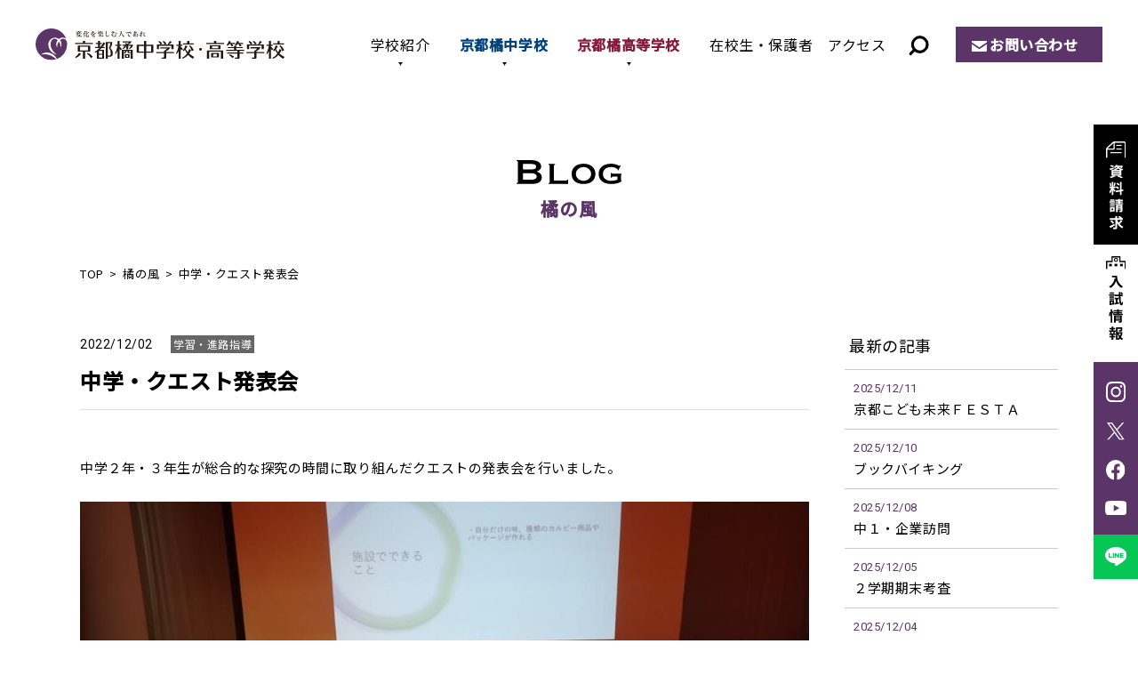

--- FILE ---
content_type: image/svg+xml
request_url: https://www.tachibana-hs.jp/system/wp-content/themes/tachibana-hs-template/img/common/ico_line.svg
body_size: 1486
content:
<svg xmlns="http://www.w3.org/2000/svg" xmlns:xlink="http://www.w3.org/1999/xlink" width="27.002" height="25.729" viewBox="0 0 27.002 25.729"><defs><clipPath id="a"><rect width="27.002" height="25.729" fill="none"/></clipPath></defs><g clip-path="url(#a)"><path d="M27,10.956C27,4.915,20.946,0,13.5,0S0,4.915,0,10.956c0,5.416,4.8,9.952,11.291,10.809.44.1,1.038.29,1.189.666a2.775,2.775,0,0,1,.044,1.221s-.158.953-.193,1.156c-.059.341-.271,1.335,1.169.728s7.775-4.578,10.608-7.839h0A9.748,9.748,0,0,0,27,10.956M8.738,14.187a.258.258,0,0,1-.258.258H4.687a.258.258,0,0,1-.258-.258v0h0V8.295a.258.258,0,0,1,.258-.258h.957a.259.259,0,0,1,.258.258v4.677H8.48a.259.259,0,0,1,.258.258Zm2.283,0a.258.258,0,0,1-.258.258H9.806a.258.258,0,0,1-.258-.258V8.295a.258.258,0,0,1,.258-.258h.957a.258.258,0,0,1,.258.258Zm6.518,0a.258.258,0,0,1-.258.258H16.33a.263.263,0,0,1-.067-.009h0l-.018-.006-.008,0-.013-.005-.012-.006-.007,0-.016-.01,0,0a.259.259,0,0,1-.067-.065l-2.7-3.645v3.5a.258.258,0,0,1-.258.258H12.2a.258.258,0,0,1-.258-.258V8.295a.258.258,0,0,1,.258-.258h.975l.014,0,.011,0,.015,0,.009,0,.016.005.008,0,.015.006.008,0,.014.008.008,0,.014.009.007.005.014.012,0,0,.015.016,0,0a.246.246,0,0,1,.021.027l2.7,3.641v-3.5a.258.258,0,0,1,.258-.258h.958a.258.258,0,0,1,.258.258Zm5.229-4.935a.258.258,0,0,1-.258.258H19.933V10.5h2.578a.259.259,0,0,1,.258.258v.957a.258.258,0,0,1-.258.258H19.933v.994h2.578a.259.259,0,0,1,.258.258v.957a.258.258,0,0,1-.258.258H18.718a.258.258,0,0,1-.258-.258v0h0V8.3h0V8.295a.258.258,0,0,1,.258-.258h3.793a.259.259,0,0,1,.258.258Z" fill="#fff"/></g></svg>

--- FILE ---
content_type: image/svg+xml
request_url: https://www.tachibana-hs.jp/system/wp-content/themes/tachibana-hs-template/img/wind/tit.svg
body_size: 3092
content:
<svg xmlns="http://www.w3.org/2000/svg" xmlns:xlink="http://www.w3.org/1999/xlink" width="117.749" height="26.8" viewBox="0 0 117.749 26.8"><defs><clipPath id="a"><rect width="117.749" height="26.8" transform="translate(0 0)" fill="none"/></clipPath></defs><g transform="translate(0 0)"><g clip-path="url(#a)"><path d="M15.649,0A25.859,25.859,0,0,1,20.1.375a13.748,13.748,0,0,1,3.8,1.2,7.4,7.4,0,0,1,2.65,2.149,5.289,5.289,0,0,1,1,3.276,4.569,4.569,0,0,1-1.45,3.625,10.316,10.316,0,0,1-3.45,1.974v.1a9.8,9.8,0,0,1,3.976,2.225A5.715,5.715,0,0,1,28.25,19.3a6.029,6.029,0,0,1-.651,2.775A6.39,6.39,0,0,1,25.674,24.3a9.547,9.547,0,0,1-3.125,1.475,15.4,15.4,0,0,1-4.2.525H0v-.9q1.4,0,1.4-.9V1.8Q1.4.9,0,.9V0Zm1,10.3a10.346,10.346,0,0,0,3.726-.576A2.329,2.329,0,0,0,21.849,7.3a2.332,2.332,0,0,0-1.474-2.425A10.37,10.37,0,0,0,16.649,4.3H7.1v6Zm0,11.4a8.017,8.017,0,0,0,4.525-.976,3.1,3.1,0,0,0,0-5.149,8.025,8.025,0,0,0-4.525-.976H7.1v7.1Z"/><path d="M43,4.3v.9q-1.151,0-1.149.75V22.6h13.5a1.723,1.723,0,0,0,1-.275.885.885,0,0,0,.4-.775h.9V26.8h-.9a.407.407,0,0,0-.4-.45,8.376,8.376,0,0,0-1-.05h-19.6v-.9q1.3,0,1.3-.75V5.95q0-.75-1.3-.75V4.3Z"/><path d="M75,4a18.571,18.571,0,0,1,5.176.7A12.407,12.407,0,0,1,84.4,6.8a9.989,9.989,0,0,1,2.85,3.525A11.092,11.092,0,0,1,88.3,15.3a11.092,11.092,0,0,1-1.051,4.975A9.989,9.989,0,0,1,84.4,23.8a11.445,11.445,0,0,1-4.224,2.025,21.737,21.737,0,0,1-10.35,0A11.449,11.449,0,0,1,65.6,23.8a10.014,10.014,0,0,1-2.851-3.525A11.118,11.118,0,0,1,61.7,15.3a11.118,11.118,0,0,1,1.049-4.975A10.014,10.014,0,0,1,65.6,6.8a12.412,12.412,0,0,1,4.225-2.1A18.552,18.552,0,0,1,75,4m0,3.7a9.57,9.57,0,0,0-3.125.524,8.9,8.9,0,0,0-2.725,1.5A7.451,7.451,0,0,0,67.224,12.1a6.854,6.854,0,0,0-.726,3.2,6.849,6.849,0,0,0,.726,3.2,7.44,7.44,0,0,0,1.924,2.375,8.856,8.856,0,0,0,2.725,1.5,9.563,9.563,0,0,0,6.25,0,8.839,8.839,0,0,0,2.726-1.5A7.44,7.44,0,0,0,82.773,18.5a6.861,6.861,0,0,0,.725-3.2,6.866,6.866,0,0,0-.725-3.2,7.451,7.451,0,0,0-1.924-2.375,8.88,8.88,0,0,0-2.726-1.5A9.566,9.566,0,0,0,75,7.7"/><path d="M113.849,11.55l-.6-.35q.1-.5.1-.549a1.4,1.4,0,0,0-.65-.976A7.274,7.274,0,0,0,111,8.7a12.535,12.535,0,0,0-2.375-.725,13.158,13.158,0,0,0-2.675-.275,13.985,13.985,0,0,0-3.5.425,8.314,8.314,0,0,0-2.9,1.35,6.78,6.78,0,0,0-2,2.375A7.664,7.664,0,0,0,96.8,15.4a7.116,7.116,0,0,0,.8,3.524,6.734,6.734,0,0,0,2.074,2.3A8.823,8.823,0,0,0,102.5,22.5a11.916,11.916,0,0,0,3,.4,26.481,26.481,0,0,0,4.075-.3,11.052,11.052,0,0,0,3.525-1.15V18.3h-5.15a1.892,1.892,0,0,0-.95.226,1.078,1.078,0,0,0-.5.824h-.9V14.2h.9a.8.8,0,0,0,.5.65,2.7,2.7,0,0,0,.95.15h9.8v.9a1.286,1.286,0,0,0-.6.449,1.5,1.5,0,0,0-.149.75v4.75a1.122,1.122,0,0,0,.125.625,1.47,1.47,0,0,0,.625.375v.6c-.3.2-.775.475-1.425.826a16.369,16.369,0,0,1-2.45,1.024,21.992,21.992,0,0,1-3.425.825,26.557,26.557,0,0,1-4.35.325,22.03,22.03,0,0,1-5.875-.725,12.307,12.307,0,0,1-4.45-2.175,9.744,9.744,0,0,1-2.8-3.524A11,11,0,0,1,92,15.3a11,11,0,0,1,.975-4.725,9.972,9.972,0,0,1,2.8-3.549,12.689,12.689,0,0,1,4.45-2.25A20.7,20.7,0,0,1,106.1,4a15.286,15.286,0,0,1,3.449.35,23.212,23.212,0,0,1,2.6.75A16.281,16.281,0,0,1,114,5.85a2.67,2.67,0,0,0,1.049.35,1.8,1.8,0,0,0,.6-.075,1.878,1.878,0,0,0,.5-.325l.6.3Z"/></g></g></svg>

--- FILE ---
content_type: image/svg+xml
request_url: https://www.tachibana-hs.jp/system/wp-content/themes/tachibana-hs-template/img/common/ico_request_pc.svg
body_size: 3735
content:
<svg xmlns="http://www.w3.org/2000/svg" xmlns:xlink="http://www.w3.org/1999/xlink" width="21.511" height="103.44" viewBox="0 0 21.511 103.44"><defs><clipPath id="a"><rect width="16" height="77.44" transform="translate(0 0)" fill="none"/></clipPath></defs><g transform="translate(-1444.244 -192)"><g transform="translate(2405.88 248)"><rect width="5.726" height="1.161" transform="translate(-950.532 -47.981)" fill="#fff"/><path d="M8.756,18.5V9.362h6.627a1.331,1.331,0,0,0,1.329-1.329V1.392H26.4a1.085,1.085,0,0,1,1.083,1.083V18.5h1.392V2.476A2.479,2.479,0,0,0,26.4,0H16.351a2.719,2.719,0,0,0-1.923.8L8.161,7.063a2.716,2.716,0,0,0-.8,1.924V18.5ZM15.473,1.721V7.287c0,.6-.234.837-.837.837H9.069Z" transform="translate(-969 -56)" fill="#fff"/><rect width="12.148" height="1.161" transform="translate(-956.955 -43.861)" fill="#fff"/><rect width="5.726" height="1.161" transform="translate(-950.532 -52.1)" fill="#fff"/></g><g transform="translate(1447.357 218)"><g clip-path="url(#a)"><path d="M5.97,31.247a21.492,21.492,0,0,0-1.152-2.081v5.619H3.057V29.134a16.381,16.381,0,0,1-1.841,3.938A11.316,11.316,0,0,0,.352,31.1a14.82,14.82,0,0,0,2.113-4.145H.64V25.181H3.057V19.947H4.818v5.234H7.187v1.777H4.818v.112c.464.464,1.985,2.257,2.321,2.7ZM6.4,69.135c-1.585,1.025-3.362,2.129-4.754,2.929L.464,70.3c1.329-.657,3.394-1.809,5.3-2.914Zm.208-25.747H.528v-1.5H6.611Zm4.1-30.6c1.633.576,3.474,1.344,4.562,1.872l-2.209.849A31.426,31.426,0,0,0,8.9,13.616l1.44-.832H5.666l1.457.64a19.879,19.879,0,0,1-4.994,2.1A19.325,19.325,0,0,0,.72,14.128a18.791,18.791,0,0,0,4.4-1.344H2.769v-6.5H6.114A4.8,4.8,0,0,0,5.362,5.18l.016.065c-1.376.4-2.865.832-4.065,1.168l-.7-1.665c1.185-.224,2.9-.624,4.594-1.024l.16,1.44c2.545-.416,3.394-1.1,3.746-2.24H7.955A8.8,8.8,0,0,1,6.675,4.2a5.1,5.1,0,0,0-1.425-.9A6.951,6.951,0,0,0,7.6.523L9.284.8a7.348,7.348,0,0,1-.416.784h4.721l.289-.048,1.264.32a11.363,11.363,0,0,1-1.52,2.417L12.149,3.8a9.107,9.107,0,0,0,.624-.88H11c.337,1.024,1.249,1.9,4.482,2.289a5.313,5.313,0,0,0-.944,1.552c-.384-.064-.736-.128-1.057-.208v6.227ZM1.345,24.893a15.842,15.842,0,0,0-.721-3.7l1.329-.352a16.057,16.057,0,0,1,.816,3.666Zm13.269,39.44a36.9,36.9,0,0,1-3.153,3.17,11.576,11.576,0,0,0,4.145,3.265,7.626,7.626,0,0,0-1.408,1.7,13.251,13.251,0,0,1-5.266-5.539v4.29c0,1.12-.208,1.649-.881,1.953a7.345,7.345,0,0,1-3.121.384,7.9,7.9,0,0,0-.656-2c.976.048,1.985.032,2.3.032.3,0,.416-.1.416-.384V62.861H.96V61.02H6.995v-2.4H8.932v2.4H12.2a22.308,22.308,0,0,0-2.209-1.3l1.1-1.2a19.66,19.66,0,0,1,2.978,1.665l-.737.832H15.11v1.841H8.932v.16a16.368,16.368,0,0,0,1.488,3.057,19.886,19.886,0,0,0,2.513-2.913ZM6.1,53.345H2.833v.624h-1.6V48.511H6.1Zm-.016-7.78h-4.8V44.109h4.8Zm-4.8.737h4.8v1.424h-4.8ZM4.658,3.356a20.614,20.614,0,0,0-3.345-1.3l.832-1.3A20.824,20.824,0,0,1,5.522,1.915ZM6.034,41.18h-4.7V39.739h4.7ZM3.986,67.294a15.7,15.7,0,0,0-2.4-2.9l1.456-1.024a15.161,15.161,0,0,1,2.5,2.8ZM2.833,50.015v1.841H4.482V50.015ZM4.61,8.11h6.931V7.421H4.61Zm0,1.76h6.931V9.182H4.61Zm0,1.777h6.931v-.7H4.61Zm2.865,9.468c-.416,1.281-.88,2.8-1.28,3.73l-1.2-.336a29.794,29.794,0,0,0,.88-3.746ZM15.4,43.965v1.376H6.611V43.965h3.473v-.641H7.395v-1.28h2.689v-.576H6.995V40.107h3.089v-.864h1.809v.864H15.11v1.361H11.893v.576H14.87v1.28H11.893v.641ZM13.686,30.5v4.322H11.893v-4l-4.466.8-.288-1.776,4.754-.849V19.867h1.793v8.8l1.632-.3.288,1.777Zm-1.1-24.21a4.8,4.8,0,0,1-2.449-1.729A5.165,5.165,0,0,1,7.2,6.285Zm-4.37,18.4a13.343,13.343,0,0,1,2.689,1.84l-.96,1.521a13.542,13.542,0,0,0-2.625-2Zm6.323,27.731c0,.8-.144,1.217-.688,1.457a5.684,5.684,0,0,1-2.3.272,5.617,5.617,0,0,0-.5-1.521c.593.016,1.249.016,1.457,0,.208,0,.256-.064.256-.24V51.232H9.444v2.929H7.7V45.934h6.835Zm-4-28.308a12.851,12.851,0,0,0-2.481-2.08l.913-1.281a12.06,12.06,0,0,1,2.545,1.937ZM9.444,47.278V48h3.313v-.72Zm3.313,2.705v-.752H9.444v.752Z" fill="#fff"/></g></g></g></svg>

--- FILE ---
content_type: image/svg+xml
request_url: https://www.tachibana-hs.jp/system/wp-content/themes/tachibana-hs-template/img/common/ico_exam_pc.svg
body_size: 3477
content:
<svg xmlns="http://www.w3.org/2000/svg" xmlns:xlink="http://www.w3.org/1999/xlink" width="21.511" height="93.699" viewBox="0 0 21.511 93.699"><defs><clipPath id="a"><rect width="15.446" height="72.166"/></clipPath></defs><g transform="translate(-1444 -327.467)"><g transform="translate(3.308 22.529)"><path d="M16.522,3.843V4.63h.5" transform="translate(1434.911 304.569)" stroke="#fff" stroke-linecap="round" stroke-linejoin="round" stroke-width="0.709"/><path d="M16.3,6.631a2.282,2.282,0,1,1,2.282-2.282A2.284,2.284,0,0,1,16.3,6.631m0-3.508a1.226,1.226,0,1,0,1.227,1.226A1.227,1.227,0,0,0,16.3,3.123" transform="translate(1435.152 304.74)"/><path d="M6.017,14.182V6.67l5.872-.012V1.379H18.9V6.658l5.874.012v7.512H26.15V5.294l-5.873-.013V0H10.511V5.282l-5.872.013v8.888Z" transform="translate(1436.054 304.939)"/><rect width="2.972" height="2.739" transform="translate(1444.034 313.499)"/><rect width="2.972" height="2.739" transform="translate(1449.868 313.499)"/><rect width="2.972" height="2.739" transform="translate(1455.802 313.499)"/></g><g transform="translate(1447 349)"><g clip-path="url(#a)"><path d="M8.915,0c0,3.025.432,8.868,6.322,12.341A10.255,10.255,0,0,0,13.7,14.006a13.531,13.531,0,0,1-5.89-7.892A13.85,13.85,0,0,1,1.9,14.021,15.292,15.292,0,0,0,.16,12.469c3.329-1.68,5.234-4.77,6.114-8.98l.976.177c-.112-.609-.176-1.185-.224-1.729H3.376V0Z"/><path d="M6,22.609H.209V21.1H6Zm-.4,9.956H2.449v.624H.88V27.731H5.6ZM.928,23.329H5.634v1.457H.928Zm0,2.193H5.634v1.424H.928ZM5.538,20.4H.976V18.959H5.538ZM2.449,31.076H4.018V29.235H2.449Zm8.5-1.168.128,1.568c-1.648.368-3.393.737-4.77,1.025l-.384-1.745c.48-.064,1.04-.16,1.649-.256V26.578H6.227V24.946H10.58v1.632H9.332V30.2Zm1.681-6.691c.112,4.578.48,7.8,1.088,7.843.208,0,.337-.736.4-1.936a5.99,5.99,0,0,0,1.328,1.136c-.416,2.609-1.216,3.169-1.809,3.153-1.985-.048-2.577-3.825-2.769-10.2H6.242V21.488H10.82c-.016-.96-.032-1.952-.032-3.009h1.825v.8l1.281-.656a11.323,11.323,0,0,1,1.376,1.953l-1.376.768a11.062,11.062,0,0,0-1.281-2.017q-.024,1.105,0,2.161h2.369v1.729Z"/><path d="M0,45.155a20.954,20.954,0,0,0,.656-4.178L2,41.153a21.542,21.542,0,0,1-.624,4.466Zm15.11-2.273v1.361H4.625V42.882H8.867v-.688H5.554l.032.079-1.249.609a13.239,13.239,0,0,0-.592-1.761V52.758H2.033V37.824H3.745v2.561L4.658,40a19.023,19.023,0,0,1,.9,2.177V40.913H8.867v-.64H5.122V38.912H8.867V37.824h1.889v1.088H14.63v1.361H10.756v.64H14.2v1.281H10.756v.688Zm-1.072,8.067c0,.833-.161,1.28-.737,1.537a6.128,6.128,0,0,1-2.465.272,6.312,6.312,0,0,0-.512-1.617c.656.048,1.408.032,1.616.032.225,0,.305-.064.305-.256v-.528H7.459v2.4H5.7V44.851h8.34ZM7.459,47h4.786v-.752H7.459Zm4.786,1.344H7.459v.736h4.786Z"/><path d="M4.818,61.281H7.491v1.6H6.162l.625.16c-.272.592-.513,1.217-.737,1.7h1.2v1.6H4.818v1.233H7.075v1.6H4.818v2.914H3.057V69.172H.672v-1.6H3.057V66.339H.544v-1.6h1.2a9.181,9.181,0,0,0-.529-1.713l.576-.144H.208v-1.6H3.057v-1.1H.768V58.608H3.057V57.216H4.818v1.392H6.9v1.569H4.818ZM4.578,64.6a16.77,16.77,0,0,0,.576-1.713H2.721a6.831,6.831,0,0,1,.56,1.713l-.512.144H5.09Zm10.244-.929A16.347,16.347,0,0,1,13.141,68.9a7.709,7.709,0,0,0,2.225,1.745,6.6,6.6,0,0,0-1.233,1.505,8.411,8.411,0,0,1-2-1.7,8.871,8.871,0,0,1-1.745,1.713,5.525,5.525,0,0,0-.88-.993v.945H7.779V57.856h6.675v3.009c0,.817-.176,1.28-.8,1.537a7.419,7.419,0,0,1-2.641.272,6.534,6.534,0,0,0-.544-1.633c.784.032,1.665.032,1.9.032.24-.016.32-.064.32-.24V59.52H9.508v3.826h3.857l.32-.08ZM9.508,70.6a8.268,8.268,0,0,0,1.536-1.633,15.833,15.833,0,0,1-1.536-3.457Zm1.344-5.746a12.023,12.023,0,0,0,1.137,2.481,11.652,11.652,0,0,0,.848-2.481Z"/></g></g></g></svg>

--- FILE ---
content_type: image/svg+xml
request_url: https://www.tachibana-hs.jp/system/wp-content/themes/tachibana-hs-template/img/common/ico_search.svg
body_size: 430
content:
<svg xmlns="http://www.w3.org/2000/svg" xmlns:xlink="http://www.w3.org/1999/xlink" width="33.422" height="33.422" viewBox="0 0 33.422 33.422"><defs><clipPath id="a"><rect width="20.157" height="27.108" fill="none"/></clipPath></defs><g transform="translate(19.168) rotate(45)"><g clip-path="url(#a)"><path d="M20.331,10.166A10.166,10.166,0,1,0,8.545,20.2v5.286a1.621,1.621,0,1,0,3.241,0V20.2a10.167,10.167,0,0,0,8.545-10.036M10.166,17.09a6.924,6.924,0,1,1,6.924-6.924,6.932,6.932,0,0,1-6.924,6.924"/></g></g></svg>

--- FILE ---
content_type: image/svg+xml
request_url: https://www.tachibana-hs.jp/system/wp-content/themes/tachibana-hs-template/img/common/ico_mail.svg
body_size: 334
content:
<svg xmlns="http://www.w3.org/2000/svg" width="17.414" height="12.732" viewBox="0 0 17.414 12.732"><g transform="translate(0 -68.828)"><path d="M16.889,68.828H.525A.526.526,0,0,0,0,69.354v1.034l8.707,5.835,8.707-5.835V69.354A.526.526,0,0,0,16.889,68.828Z" fill="#fff"/><path d="M0,178v6.918a2.1,2.1,0,0,0,2.1,2.1H15.313a2.1,2.1,0,0,0,2.1-2.1V178l-8.707,5.835Z" transform="translate(0 -105.459)" fill="#fff"/></g></svg>

--- FILE ---
content_type: image/svg+xml
request_url: https://www.tachibana-hs.jp/system/wp-content/themes/tachibana-hs-template/img/common/ico_instagram.svg
body_size: 1858
content:
<svg xmlns="http://www.w3.org/2000/svg" xmlns:xlink="http://www.w3.org/1999/xlink" width="28.99" height="28.986" viewBox="0 0 28.99 28.986"><defs><clipPath id="a"><rect width="28.99" height="28.986" fill="none"/></clipPath></defs><g transform="translate(0 0)" clip-path="url(#a)"><path d="M14.5,2.612c3.871,0,4.329.014,5.857.084a8.03,8.03,0,0,1,2.691.5,4.482,4.482,0,0,1,1.666,1.085A4.5,4.5,0,0,1,25.8,5.945a8.047,8.047,0,0,1,.5,2.692c.07,1.527.084,1.986.084,5.856s-.014,4.329-.084,5.856a8.047,8.047,0,0,1-.5,2.692,4.815,4.815,0,0,1-2.752,2.751,8.03,8.03,0,0,1-2.691.5c-1.529.07-1.986.084-5.857.084s-4.329-.014-5.857-.084a8.047,8.047,0,0,1-2.692-.5A4.492,4.492,0,0,1,4.28,24.707,4.492,4.492,0,0,1,3.2,23.041a8.014,8.014,0,0,1-.5-2.692c-.07-1.527-.085-1.986-.085-5.856s.015-4.329.085-5.856a8.014,8.014,0,0,1,.5-2.692A4.492,4.492,0,0,1,4.28,4.279,4.492,4.492,0,0,1,5.946,3.194a8.047,8.047,0,0,1,2.692-.5c1.529-.07,1.986-.084,5.857-.084M14.5,0c-3.937,0-4.43.017-5.977.088A10.65,10.65,0,0,0,5,.76,7.1,7.1,0,0,0,2.434,2.433,7.084,7.084,0,0,0,.762,5,10.613,10.613,0,0,0,.088,8.517C.018,10.064,0,10.557,0,14.493s.018,4.429.088,5.975a10.613,10.613,0,0,0,.674,3.517,7.1,7.1,0,0,0,1.672,2.567A7.1,7.1,0,0,0,5,28.225a10.65,10.65,0,0,0,3.517.673c1.546.071,2.04.088,5.977.088s4.43-.017,5.975-.088a10.658,10.658,0,0,0,3.519-.673,7.425,7.425,0,0,0,4.24-4.24,10.646,10.646,0,0,0,.674-3.517c.07-1.546.086-2.04.086-5.975s-.017-4.429-.086-5.975A10.646,10.646,0,0,0,28.229,5a7.071,7.071,0,0,0-1.673-2.567A7.1,7.1,0,0,0,23.99.76,10.658,10.658,0,0,0,20.471.088C18.926.017,18.433,0,14.5,0" transform="translate(0 0)" fill="#fff"/><path d="M12.989,5.545a7.442,7.442,0,1,0,7.443,7.442,7.442,7.442,0,0,0-7.443-7.442m0,12.273a4.831,4.831,0,1,1,4.831-4.831,4.831,4.831,0,0,1-4.831,4.831" transform="translate(1.507 1.506)" fill="#fff"/><path d="M19.594,5.685a1.74,1.74,0,1,1-1.74-1.74,1.74,1.74,0,0,1,1.74,1.74" transform="translate(4.378 1.072)" fill="#fff"/></g></svg>

--- FILE ---
content_type: application/javascript
request_url: https://www.tachibana-hs.jp/system/wp-content/themes/tachibana-hs-template/js/common.js
body_size: 2499
content:
$(window).on('load',function(){
  $('#loading_archive').css('height',$(window).height());
  $('#loading_archive').delay(0).queue(function(){
    $('#loading_archive').fadeOut(400).dequeue();
   });
});

$(function() {
  //ページトップ処理
  $('.pageTop').click(function(){
    $('html,body').animate({scrollTop:0},800);
  });

  // gnav
  $(".header_nav ul li").mouseover(function(){
    $(this).addClass("active");
    $(this).children(".sub_nav").stop().addClass("sub_nav_active");
  });
  $(".header_nav ul li").mouseout(function(){
    $(this).removeClass("active");
    $(".sub_nav").stop().removeClass("sub_nav_active");
  });



  $('header .header_nav>ul>li:nth-child(1)>span.sp_about').on("click", function() {
    $(this).toggleClass('active');
    $(this).next().slideToggle();
  });

  //画像切り替え(switch,sp_half)
  var pcName = '_pc',
    spName = '_sp',
    replaceWidth = 1050;
  $('.switch').each(function() {
    var $this = $(this);
    function imgSize() {
      var windowWidth = parseInt($(window).innerWidth());
      if (windowWidth > replaceWidth) {
        $this.attr('src', $this.attr('src').replace(spName, pcName));
      } else if (windowWidth <= replaceWidth) {
        $this.attr('src', $this.attr('src').replace(pcName, spName));
      }
    }
    imgSize();
    $(window).resize(function() {
      imgSize();
    });
  });
  $('.sp_half').each(function(i){
    var $this = $(this);
    function imgHalf() {
      var nW = document.getElementsByClassName('sp_half')[i].naturalWidth;
      var windowWidth = parseInt($(window).innerWidth());
      if (windowWidth > replaceWidth) {
        $this.attr('width', nW );
      } else if (windowWidth <= replaceWidth) {
        $this.attr('width', nW / 2 );
      }
    }
    imgHalf();
    $(window).on('load resize',function(){
      imgHalf();
    });
  });

  // サイト内検索
  function openSearch() {
    $(".search_content").addClass("active");
    $(".btn_search").addClass("active");
  }
  function closeSearch(){
    $(".search_content").removeClass("active");
    $(".btn_search").removeClass("active");
  }

  // 右横固定ボタン、入試情報
  function openBtn() {
    $("#btn_set .btn > span").addClass("active");
    $("#btn_set .btn").addClass("active");
    $("#btn_set dl").addClass("active");
    $("#btn_set dl .arrow").addClass("active");
  }
  function closeBtn(){
    $("#btn_set .btn").removeClass("active");
    $("#btn_set .btn > span").removeClass("active");
    $("#btn_set dl").removeClass("active");
    $("#btn_set dl .arrow").removeClass("active");
  }
  // スマホ用メニュー
  function openMenu() {
    scrollTops = $(window).scrollTop();
    $('.sp_menu').addClass('active');
    $('#modal').fadeIn();
    $('body').addClass('fixed').css({'top': -scrollTops});
    $('.header_nav').addClass('active');
  }
  function closeMenu() {
    $('.sp_menu').removeClass('active');
    $('#modal').fadeOut();
    $('.header_nav').removeClass('active');
    $('body').removeClass('fixed').css({'top': 0});
    window.scrollTo( 0 , scrollTops );
  }
  $('body').prepend('<div id="modal"></div>');
  $('.sp_menu').click(function(){
    if($(this).hasClass('active')) {
      closeMenu();
    } else {
      openMenu();
      closeBtn();
      closeSearch();
    }
  });
  $('#modal').click(function(){
    closeMenu();
  });

  $("#btn_set .btn > span").on('click', function () {
    if($(this).hasClass('active')) {
      closeBtn();
    }
    else {
      $('.sp_menu').removeClass('active');
      $('#modal').fadeOut();
      $('.header_nav').removeClass('active');
      $('body').removeClass('fixed').css({'top': 0});
      openBtn();
    }
  });
  $("#btn_set dl .arrow").on('click', function () {
    closeBtn();
  });

  $(document).on('click', function(e) {
    if(!$(e.target).is('.event_menu.active, .event_menu dt') && $('.event_menu').css('visibility') == 'visible') {
      closeBtn();
    }
  });

  $(".btn_search").on('click', function () {
    if($(this).hasClass('active')) {
      closeSearch();
    }
    else {
      openSearch();
    }
  });

  $(document).on('click', function(s) {
    if(!$(s.target).is('.search_content.active, .search_content.active dl, .search_content.active dd, .search_content.active dt, .search_content.active dd input,.search_content.active button') && $('.search_content').css('visibility') == 'visible') {
      closeSearch();
    }
  });
});



$(window).on('load',function(){
  var headerHeight = $('header').outerHeight();
  var urlHash = location.hash;
  if(urlHash) {
  $('body,html').stop().scrollTop(0);
  setTimeout(function(){
    var target = $(urlHash);
    var position = target.offset().top - headerHeight - 30;
    var duration = Math.abs($(window).scrollTop() - position) / 2;
    $('body,html').stop().animate({scrollTop:position}, duration, "swing");
  }, 1000);
  }
});


$(function() {
  //ページ内リンク
  var headerHeight = $('header').outerHeight();
  var urlHash = location.hash;
  $('[href^="#"]:not(a.inline)').click(function(){
    var href= $(this).attr("href");
    var target = $(href == "#" || href == "" ? 'html' : href);
    var position = target.offset().top-headerHeight - 30;
    var duration = Math.abs($(window).scrollTop() - position) / 2;
    $("html, body").stop().animate({scrollTop:position}, duration, "swing");
    return false;
  });
});

document.addEventListener('DOMContentLoaded', function() {
  // selectのplaceholder
  let colorSelectors = document.querySelectorAll('.select_box select');
  if(colorSelectors) {
    colorSelectors.forEach(function(selector) {
      //読み込み時
      if (selector.value === '') { //プレイスホルダーの場合
        selector.style.color = '#999';
      } else {
        selector.style.color = '#000';
      }
      //選択変更時
      selector.addEventListener('change', function() {
        if (this.value === '') {
          this.style.color = '#999';
        } else {
          this.style.color = '#000';
        }
      });
    });
  }
});


// 登録情報変更フォーム
const radioButtons = document.querySelectorAll('input[name="変更理由"]');
const changeAreas = document.querySelectorAll('.js-check-change');
const stopAreas = document.querySelectorAll('.js-check-stop');
const hiddenInputs = document.querySelectorAll('input[type="hidden"][name="変更理由"]');
//表示切り替え
function handleRadioChange(value) {
  changeAreas.forEach(function(changeArea) {
    if (value === 'change') {
      changeArea.style.display = 'table-row';
    } else {
      changeArea.style.display = 'none';
    }
  });
  stopAreas.forEach(function(stopArea) {
    if (value === 'stop') {
      stopArea.style.display = 'table-row';
    } else {
      stopArea.style.display = 'none';
    }
  });
}
// 画面が読み込まれた時の初期処理
window.addEventListener('DOMContentLoaded', function() {
  radioButtons.forEach(function(radioButton) {
    if (radioButton.checked) {
      handleRadioChange(radioButton.value);
    }
  });
});
// ラジオボタンの変更時の処理
radioButtons.forEach(function(radioButton) {
  radioButton.addEventListener('change', function() {
    handleRadioChange(this.value);
  });
});
// 確認画面での処理
hiddenInputs.forEach(function(hiddenInput) {
  handleRadioChange(hiddenInput.value);
});

//固定
!(function () {
  const viewport = document.querySelector('meta[name="viewport"]');
  function switchViewport() {
    const value =
      window.outerWidth > 375
        ? 'width=device-width,initial-scale=1'
        : 'width=370';
    if (viewport.getAttribute('content') !== value) {
      viewport.setAttribute('content', value);
    }
  }
  addEventListener('resize', switchViewport, false);
  switchViewport();
})();
